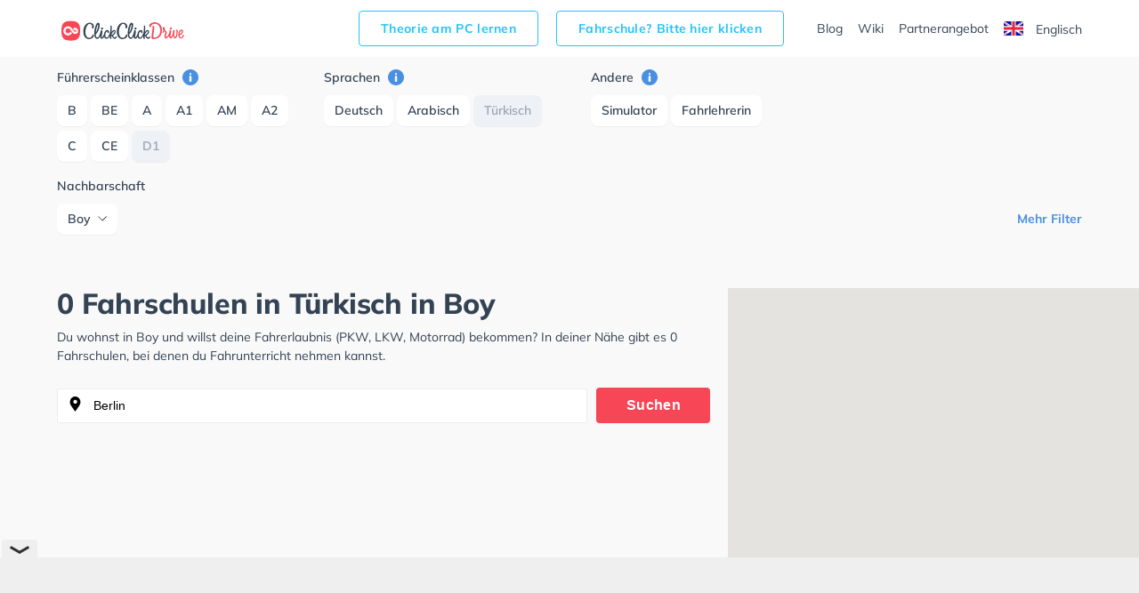

--- FILE ---
content_type: text/html; charset=utf-8
request_url: https://www.google.com/recaptcha/api2/aframe
body_size: 266
content:
<!DOCTYPE HTML><html><head><meta http-equiv="content-type" content="text/html; charset=UTF-8"></head><body><script nonce="PfZSNTOyUFQcxyGNfFioZg">/** Anti-fraud and anti-abuse applications only. See google.com/recaptcha */ try{var clients={'sodar':'https://pagead2.googlesyndication.com/pagead/sodar?'};window.addEventListener("message",function(a){try{if(a.source===window.parent){var b=JSON.parse(a.data);var c=clients[b['id']];if(c){var d=document.createElement('img');d.src=c+b['params']+'&rc='+(localStorage.getItem("rc::a")?sessionStorage.getItem("rc::b"):"");window.document.body.appendChild(d);sessionStorage.setItem("rc::e",parseInt(sessionStorage.getItem("rc::e")||0)+1);localStorage.setItem("rc::h",'1766880799997');}}}catch(b){}});window.parent.postMessage("_grecaptcha_ready", "*");}catch(b){}</script></body></html>

--- FILE ---
content_type: text/plain
request_url: https://rtb.openx.net/openrtbb/prebidjs
body_size: -86
content:
{"id":"f6646fce-bc8d-4209-99cf-8b224f387997","nbr":0}

--- FILE ---
content_type: image/svg+xml
request_url: https://www.clickclickdrive.de/fahrschule/content/images/down.svg
body_size: -198
content:
<svg id="Capa_1" enable-background="new 0 0 551.13 551.13" height="10px" viewBox="0 0 551.13 551.13" width="10px" xmlns="http://www.w3.org/2000/svg"><path d="m275.565 361.679-223.897-223.896h-51.668l275.565 275.565 275.565-275.565h-51.668z"/></svg>

--- FILE ---
content_type: image/svg+xml
request_url: https://www.clickclickdrive.de/fahrschule/content/images/icon1.svg
body_size: 2024
content:
<?xml version="1.0" encoding="utf-8" ?>
<svg xmlns="http://www.w3.org/2000/svg" xmlns:xlink="http://www.w3.org/1999/xlink" width="40" height="40">
	<defs>
		<clipPath id="clip_0">
			<rect x="-95" y="-2205" width="1440" height="2940" clip-rule="evenodd"/>
		</clipPath>
	</defs>
	<g clip-path="url(#clip_0)">
		<path fill="rgb(184,153,128)" stroke="none" d="M15 0L25 0Q25.3842 0 25.7658 0.0174863Q26.1475 0.0349725 26.5257 0.0699093Q26.904 0.104846 27.2782 0.157162Q27.6523 0.209478 28.0216 0.279067Q28.3908 0.348656 28.7544 0.435375Q29.118 0.522095 29.4753 0.625768Q29.8325 0.729441 30.1826 0.849856Q30.5327 0.970271 30.875 1.10718Q31.2173 1.24409 31.551 1.39722Q31.8848 1.55035 32.2093 1.71939Q32.5339 1.88842 32.8485 2.07301Q33.1632 2.25761 33.4674 2.45739Q33.7715 2.65716 34.0645 2.87172Q34.3576 3.08627 34.6389 3.31516Q34.9202 3.54405 35.1892 3.78681Q35.4581 4.02958 35.7143 4.28571Q35.9704 4.54185 36.2132 4.81085Q36.456 5.07984 36.6848 5.36113Q36.9137 5.64243 37.1283 5.93546Q37.3428 6.22849 37.5426 6.53265Q37.7424 6.83681 37.927 7.15148Q38.1116 7.46615 38.2806 7.7907Q38.4497 8.11524 38.6028 8.44899Q38.7559 8.78274 38.8928 9.12502Q39.0297 9.4673 39.1502 9.81741Q39.2706 10.1675 39.3742 10.5247Q39.4779 10.882 39.5646 11.2456Q39.6514 11.6092 39.7209 11.9784Q39.7905 12.3477 39.8428 12.7218Q39.8952 13.096 39.9301 13.4743Q39.965 13.8525 39.9825 14.2342Q40 14.6158 40 15L40 25Q40 25.3842 39.9825 25.7658Q39.965 26.1475 39.9301 26.5257Q39.8952 26.904 39.8428 27.2782Q39.7905 27.6523 39.7209 28.0216Q39.6514 28.3908 39.5646 28.7544Q39.4779 29.118 39.3742 29.4753Q39.2706 29.8325 39.1502 30.1826Q39.0297 30.5327 38.8928 30.875Q38.7559 31.2173 38.6028 31.551Q38.4497 31.8848 38.2806 32.2093Q38.1116 32.5339 37.927 32.8485Q37.7424 33.1632 37.5426 33.4674Q37.3428 33.7715 37.1283 34.0645Q36.9137 34.3576 36.6848 34.6389Q36.456 34.9202 36.2132 35.1892Q35.9704 35.4581 35.7143 35.7143Q35.4581 35.9704 35.1892 36.2132Q34.9202 36.456 34.6389 36.6848Q34.3576 36.9137 34.0645 37.1283Q33.7715 37.3428 33.4674 37.5426Q33.1632 37.7424 32.8485 37.927Q32.5339 38.1116 32.2093 38.2806Q31.8848 38.4497 31.551 38.6028Q31.2173 38.7559 30.875 38.8928Q30.5327 39.0297 30.1826 39.1502Q29.8325 39.2706 29.4753 39.3742Q29.118 39.4779 28.7544 39.5646Q28.3908 39.6514 28.0216 39.7209Q27.6523 39.7905 27.2782 39.8428Q26.904 39.8952 26.5257 39.9301Q26.1475 39.965 25.7658 39.9825Q25.3842 40 25 40L15 40Q14.6158 40 14.2342 39.9825Q13.8525 39.965 13.4743 39.9301Q13.096 39.8952 12.7218 39.8428Q12.3477 39.7905 11.9784 39.7209Q11.6092 39.6514 11.2456 39.5646Q10.882 39.4779 10.5247 39.3742Q10.1675 39.2706 9.81741 39.1502Q9.4673 39.0297 9.12502 38.8928Q8.78274 38.7559 8.44899 38.6028Q8.11524 38.4497 7.79069 38.2806Q7.46615 38.1116 7.15148 37.927Q6.83681 37.7424 6.53265 37.5426Q6.22849 37.3428 5.93546 37.1283Q5.64243 36.9137 5.36113 36.6848Q5.07984 36.456 4.81085 36.2132Q4.54185 35.9704 4.28571 35.7143Q4.02958 35.4581 3.78681 35.1892Q3.54405 34.9202 3.31516 34.6389Q3.08627 34.3576 2.87172 34.0645Q2.65716 33.7715 2.45739 33.4674Q2.25761 33.1632 2.07301 32.8485Q1.88842 32.5339 1.71939 32.2093Q1.55035 31.8848 1.39722 31.551Q1.24409 31.2173 1.10718 30.875Q0.970271 30.5327 0.849856 30.1826Q0.729441 29.8325 0.625768 29.4753Q0.522095 29.118 0.435375 28.7544Q0.348656 28.3908 0.279067 28.0216Q0.209478 27.6523 0.157162 27.2782Q0.104846 26.904 0.0699093 26.5257Q0.0349725 26.1475 0.0174863 25.7658Q0 25.3842 0 25L0 15Q0 14.6158 0.0174863 14.2342Q0.0349725 13.8525 0.0699093 13.4743Q0.104846 13.096 0.157162 12.7218Q0.209478 12.3477 0.279067 11.9784Q0.348656 11.6092 0.435375 11.2456Q0.522095 10.882 0.625768 10.5247Q0.729441 10.1675 0.849856 9.81741Q0.970271 9.4673 1.10718 9.12502Q1.24409 8.78274 1.39722 8.44899Q1.55035 8.11524 1.71939 7.79069Q1.88842 7.46615 2.07301 7.15148Q2.25761 6.83681 2.45739 6.53265Q2.65716 6.22849 2.87172 5.93546Q3.08627 5.64243 3.31516 5.36113Q3.54405 5.07984 3.78681 4.81085Q4.02958 4.54185 4.28571 4.28571Q4.54185 4.02958 4.81085 3.78681Q5.07984 3.54405 5.36113 3.31516Q5.64243 3.08627 5.93546 2.87172Q6.22849 2.65716 6.53265 2.45739Q6.83681 2.25761 7.15148 2.07301Q7.46615 1.88842 7.7907 1.71939Q8.11524 1.55035 8.44899 1.39722Q8.78274 1.24409 9.12502 1.10718Q9.4673 0.970271 9.81741 0.849856Q10.1675 0.729441 10.5247 0.625768Q10.882 0.522095 11.2456 0.435375Q11.6092 0.348656 11.9784 0.279067Q12.3477 0.209478 12.7218 0.157162Q13.096 0.104846 13.4743 0.0699093Q13.8525 0.0349725 14.2342 0.0174863Q14.6158 0 15 0Z"/>
	</g>
	<defs>
		<clipPath id="clip_1">
			<rect x="-95" y="-2205" width="1440" height="2940" clip-rule="evenodd"/>
		</clipPath>
	</defs>
	<g clip-path="url(#clip_1)">
		<path fill="rgb(255,255,255)" stroke="none" transform="translate(9 9)" d="M11.8696 4.56522C11.8696 5.06953 11.4608 5.47826 10.9565 5.47826C10.4522 5.47826 10.0435 5.06953 10.0435 4.56522C10.0435 4.0609 10.4522 3.65217 10.9565 3.65217C11.4608 3.65217 11.8696 4.0609 11.8696 4.56522Z"/>
	</g>
	<defs>
		<clipPath id="clip_2">
			<rect x="-95" y="-2205" width="1440" height="2940" clip-rule="evenodd"/>
		</clipPath>
	</defs>
	<g clip-path="url(#clip_2)">
		<path fill="rgb(255,255,255)" stroke="none" transform="translate(9 9)" d="M19.7695 13.6821L19.7695 5.23417L20.6001 4.92399C20.8401 4.83443 20.9995 4.60516 21 4.34881C21.0005 4.09246 20.8419 3.86271 20.6022 3.77219L10.7174 0.0397739C10.5772 -0.013258 10.4228 -0.013258 10.2827 0.0397739L0.397982 3.77219C0.157976 3.86271 -0.000478478 4.09246 2.17598e-06 4.34881C0.00048283 4.60516 0.159899 4.83443 0.400065 4.92399L3.73242 6.16855L3.73242 10.6538C3.73242 10.9054 3.88559 11.1316 4.11919 11.225C6.15763 12.0405 8.30454 12.4539 10.5 12.4539C12.6955 12.4539 14.8424 12.0405 16.8808 11.225C17.1144 11.1316 17.2676 10.9054 17.2676 10.6538L17.2676 6.16855L18.5391 5.69367L18.5391 13.6821C17.823 13.936 17.3086 14.6198 17.3086 15.4219C17.3086 15.8942 17.4872 16.3255 17.7801 16.6524C17.4872 16.9792 17.3086 17.4105 17.3086 17.8828L17.3086 20.3848C17.3086 20.7246 17.584 21 17.9238 21L20.3848 21C20.7246 21 21 20.7246 21 20.3848L21 17.8828C21 17.4105 20.8214 16.9792 20.5285 16.6524C20.8215 16.3255 21 15.8942 21 15.4219C21 14.6198 20.4857 13.936 19.7695 13.6821ZM10.5 1.27296L18.6347 4.34448C18.2745 4.47907 10.8587 7.24842 10.5 7.38236C10.2291 7.28126 2.94912 4.56254 2.36529 4.34448L10.5 1.27296ZM4.96289 10.2317C8.54951 11.561 12.4505 11.561 16.0371 10.2317L16.0371 6.62806L10.7153 8.61555C10.5764 8.6673 10.4236 8.6673 10.2848 8.61555L4.96289 6.62806L4.96289 10.2317ZM19.1543 14.8067C19.4935 14.8067 19.7695 15.0827 19.7695 15.4219C19.7695 15.7612 19.4935 16.0371 19.1543 16.0371C18.8151 16.0371 18.5391 15.7612 18.5391 15.4219C18.5391 15.0827 18.8151 14.8067 19.1543 14.8067ZM18.5391 17.8828L18.5391 19.7695L19.7695 19.7695L19.7695 17.8828C19.7695 17.5436 19.4935 17.2676 19.1543 17.2676C18.8151 17.2676 18.5391 17.5436 18.5391 17.8828Z" fill-rule="evenodd"/>
	</g>
</svg>


--- FILE ---
content_type: image/svg+xml
request_url: https://www.clickclickdrive.de/fahrschule/content/images/logo.svg
body_size: 8266
content:
<?xml version="1.0" encoding="utf-8" ?>
<svg xmlns="http://www.w3.org/2000/svg" xmlns:xlink="http://www.w3.org/1999/xlink" width="150" height="34">
	<defs>
		<image id="img_0" width="300" height="67" xlink:href="[data-uri]"/>
	</defs>
	<defs>
		<clipPath id="clip_0">
			<rect x="-89" y="-13" width="1440" height="2940" clip-rule="evenodd"/>
		</clipPath>
	</defs>
	<g clip-path="url(#clip_0)">
		<use fill="rgb(255,255,255)" stroke="none" transform="scale(0.5 0.507463)" xlink:href="#img_0"/>
	</g>
</svg>
